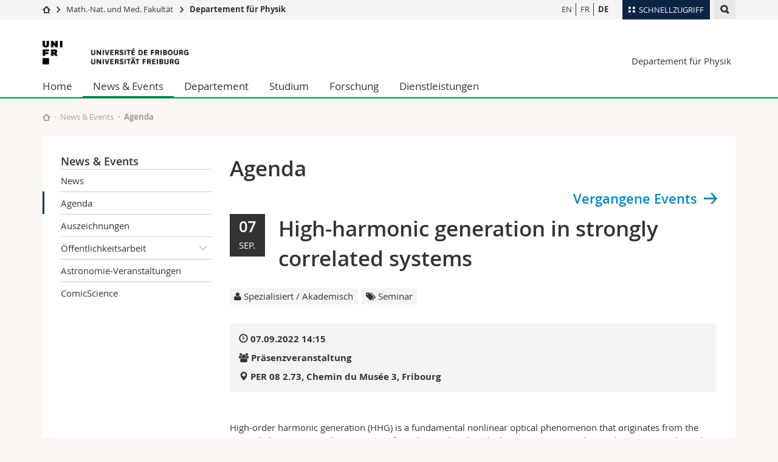

--- FILE ---
content_type: text/html; charset=UTF-8
request_url: https://www.unifr.ch/phys/de/info/agenda/?eventid=11987
body_size: 10347
content:

<!--[if lt IE 9]><!DOCTYPE html PUBLIC "-//W3C//DTD XHTML 1.1//EN" "http://www.w3.org/TR/xhtml11/DTD/xhtml11.dtd"><![endif]-->
<!--[if gt IE 8]><!-->
<!DOCTYPE html>
<!--<![endif]-->
<!--[if lt IE 7]><html xmlns="http://www.w3.org/1999/xhtml" class="lt-ie9 lt-ie8 lt-ie7"> <![endif]-->
<!--[if IE 7]><html xmlns="http://www.w3.org/1999/xhtml" class="lt-ie9 lt-ie8"> <![endif]-->
<!--[if IE 8]><html xmlns="http://www.w3.org/1999/xhtml" class="lt-ie9"> <![endif]-->
<!--[if IE 9]><html class="ie9"> <![endif]-->
<!--[if gt IE 9]><!-->
<html lang="de"><!--<![endif]-->
<head>
	<link rel="preconnect" href="https://cdn.unifr.ch" />
	<link rel="dns-prefetch" href="https://www.googletagmanager.com" />
	<link rel="dns-prefetch" href="https://www.google.com" />
	<link rel="preload" href="https://cdn.unifr.ch/Assets/fonts/OpenSans-Regular-webfont.woff" as="font" type="font/woff" crossorigin>
	<link rel="preload" href="https://cdn.unifr.ch/Assets/fonts/OpenSans-Semibold-webfont.woff" as="font" type="font/woff" crossorigin>
	<link rel="preload" href="https://cdn.unifr.ch/Assets/fonts/OpenSans-Bold-webfont.woff" as="font" type="font/woff" crossorigin>
	<link rel="preload" href="https://cdn.unifr.ch/Assets/fonts/OpenSans-Light-webfont.woff" as="font" type="font/woff" crossorigin>
    <meta http-equiv="X-UA-Compatible" content="IE=edge,chrome=1"/>
    <meta charset="utf-8"/>
    <meta name="viewport" content="width=device-width, initial-scale=1"/>
    <title>Agenda | Departement für Physik  | Universität Freiburg</title>
    <meta name="description" content="">
    <meta name="language" content="de" />
    <meta name="robots" content="index, follow">
    <base href="//www.unifr.ch/phys/de/" />
    <link rel="canonical" href="https://www.unifr.ch/phys/de/info/agenda/?eventid=11987" />
    <link href="//cdn.unifr.ch/uf/v2.4.5/css/bootstrap.css" rel="stylesheet" media="all" type="text/css" crossorigin  />
    <link href="//cdn.unifr.ch/uf/v2.4.5/css/main.css" rel="stylesheet" media="all" type="text/css" crossorigin />
    <link rel="shortcut icon" type="image/ico" href="https://cdn.unifr.ch/sharedconfig/favicon/favicon.ico" />
    <!-- Load IE8 specific styles--><!--[if lt IE 9]>
    <link href="//cdn.unifr.ch/uf/v2.4.5/css/old_ie.css" rel="stylesheet" /><![endif]-->
    <script src="//cdn.unifr.ch/uf/v2.4.5/js/modernizr.js" crossorigin ></script>
    <!-- Spiders alternative page -->
    
        <link rel="alternate" hreflang="de" href="https://www.unifr.ch/phys/de/info/agenda/" id="alt_hreflang_de">
        

<link rel="alternate" hreflang="en" href="https://www.unifr.ch/phys/en/info/agenda/?eventid=11987" id="alt_hreflang_en" />


<link rel="alternate" hreflang="fr" href="https://www.unifr.ch/phys/fr/info/agenda/?eventid=11987" id="alt_hreflang_fr" />
    
    


<!-- Google Tag Manager -->
<script>(function(w,d,s,l,i){w[l]=w[l]||[];w[l].push({'gtm.start':
new Date().getTime(),event:'gtm.js'});var f=d.getElementsByTagName(s)[0],
j=d.createElement(s),dl=l!='dataLayer'?'&l='+l:'';j.async=true;j.src=
'https://www.googletagmanager.com/gtm.js?id='+i+dl;f.parentNode.insertBefore(j,f);
})(window,document,'script','dataLayer','GTM-K8998TH');</script>
<!-- End Google Tag Manager --> 

    

<link href="//cdn.unifr.ch/uf/v2.4.5/css/corr.css" rel="stylesheet" defer crossorigin />

<style>
	/*
	a[href^=http]{text-decoration:none;}
	footer a[href^=http]{text-decoration:none; color:#fff;}
	div.sub-menu li.star > a{font-weight:bold;}
	*/
</style>
    





    
</head>
<body data-lang="de" class="green">



<!-- Google Tag Manager (noscript) -->
<noscript><iframe src="https://www.googletagmanager.com/ns.html?id=GTM-K8998TH"
height="0" width="0" loading="lazy" style="display:none;visibility:hidden"></iframe></noscript>
<!-- End Google Tag Manager (noscript) -->


<!-- Page wrapper-->
<div id="wrapper">
    <!-- Fixed header-->
    <nav class="fixed-header pusher">
        <div class="fixed-header--bg">
            <div class="container clearfix">

                <!-- The logo -->
                

<a href="https://www.unifr.ch/" class="open-offcanvas square bg-branded hover hidden-desktop" title="Hamburger menu"></a><a href="https://www.unifr.ch" class="hidden-desktop square logo" style="content: ''; display:block;height:55px;width:55px;  no-repeat center center; background-size:contain;" title="Zur Startseite dieser Website gehen"></a>

                

<div class="search hidden-mobile">

    


<script class="search--template" type="text/template">
    <li>
        <a class="search--result-link" href="<%= link %>"></a>
        <h5><%= htmlTitle %></h5>
        <small><%= link %></small>
        <p><%= htmlSnippet %></p>
    </li>
</script>


<script class="search--show-more" type="text/template">
    <li class="text-align-center search--more-results">
        <a class="search--result-link" href="#"></a>
        <p>Mehr sehen</p>
        <p>
            <i class="gfx gfx-arrow-down"></i>
        </p>
    </li>
</script>

    <a href="#" data-expander-toggler="search-47727" data-fixed-mode-toggler="tablet laptop desktop large" class="search--toggler square" title="Suchmaschine anzeigen"><i class="gfx gfx-search"></i></a>
    <div data-expander-content="search-47727" data-expander-group="mobile-nav" class="search--input">
        <div class="container">
            
            <div class="input-group">
                <input type="text" class="form-control"/><span class="input-group-btn sd">
                <input type="radio" name="searchdomain" value="https://www.unifr.ch/phys/" checked="checked" id="local-" class="hidden"/>
                <label for="local-" class="btn btn-primary sd">Local</label></span><span class="input-group-btn sd">
                <input type="radio" name="searchdomain" value="www.unifr.ch"  id="global-" class="hidden"/>
                <label for="global-" class="btn btn-default">Global</label></span>
            </div>
            
            <ul class="search--results">
                <li class="blank-slate">Keine Resultate</li>
            </ul>
        </div>
    </div>
</div>

                <!-- Globalmenu -->
                <div class="meta-menu"><a href="#" data-fixed-mode-toggler="mobile" data-accordion-toggler="metamenu" class="square meta-menu--toggler hover bg-branded-desk" title="meta-menu toggler"><i class="gfx gfx-tiles"></i><i class="square-triangle"></i><span class="hidden-mobile">Schnellzugriff
</span></a>
    <div data-accordion-content="metamenu" data-accordion-group="mobile-nav" class="meta-menu--content">
        <nav data-scroll-container="data-scroll-container" class="container">
            <ul>
                <li class="first-level"><a href="#" data-accordion-toggler="meta2" data-scroll-to-me="data-scroll-to-me">Universität</a>
                    <nav data-accordion-content="meta2">
                        <ul>
                            <li><a href="http://studies.unifr.ch/de" title="Die Studium: Bachelor, Master, Doktorat">Studium</a></li>
                            <li><a href="https://www.unifr.ch/campus/de/" title="Campus Life">Campus</a></li>
                            <li><a href="https://www.unifr.ch/research/de" title="Forschung">Forschung</a></li>
                            <li><a href="https://www.unifr.ch/uni/de" title="Die Universität">Universität</a></li>
                            <li><a href="https://www.unifr.ch/formcont/de"  title="Weiterbildung">Weiterbildung</a></li>
                        </ul>
                    </nav>
                </li>
                <li class="first-level"><a href="#" data-accordion-toggler="meta1" data-scroll-to-me="data-scroll-to-me">Fakultäten</a>
                    <nav data-accordion-content="meta1">
                        <ul>
                            <li><a href="https://www.unifr.ch/theo/de" title="Theologische Fakultät"><span class="glyphicon glyphicon-stop color-orange" aria-hidden="true"></span> Theologische Fak.</a></li>
                            <li><a href="https://www.unifr.ch/ius/de" title="Rechtswissenschaftliche Fakultät"><span class="glyphicon glyphicon-stop color-red" aria-hidden="true"></span> Rechtswissenschaftliche Fak.</a></li>
                            <li><a href="https://www.unifr.ch/ses/de" title="Wirtschafts- und Sozialwissenschaftliche Fakultät"><span class="glyphicon glyphicon-stop color-purple" aria-hidden="true"></span> Wirtschafts- und Sozialwissenschaftliche Fak.</a></li>
							<li><a href="https://www.unifr.ch/lettres/de" title="Philosophische Fakultät"><span class="glyphicon glyphicon-stop color-sky" aria-hidden="true"></span> Philosophische Fak.</a></li>
							<li><a href="https://www.unifr.ch/eduform/de" title="Fakultät für Erziehungs- und Bildungs­wissenschaften"><span class="glyphicon glyphicon-stop color-violet" aria-hidden="true"></span> Fak. für Erziehungs- und Bildungswissenschaften</a></li>
                            <li><a href="https://www.unifr.ch/science/de" title="Mathematisch-Naturwissenschaftliche Fakultät"><span class="glyphicon glyphicon-stop color-green" aria-hidden="true"></span> Math.-Nat. und Med. Fak.</a></li>
                            <li><a href="https://www.unifr.ch/faculties/de/interfakultaer.html" title="Interfakultär"><span class="glyphicon glyphicon-stop color-marine" aria-hidden="true"></span> Interfakultär</a></li>
                           
                            
                        </ul>
                    </nav>
                </li>
                <li class="first-level"><a href="http://www.unifr.ch/you-are/de/" data-accordion-toggler="meta0" data-scroll-to-me="data-scroll-to-me">Informationen für</a>
                    <nav data-accordion-content="meta0">
                        <ul>
                            <li><a href="https://www.unifr.ch/you-are/de/studieninteressierte/" title="Sie sind... Studieninteressierte_r">Studieninteressierte</a></li>
                            <li><a href="https://www.unifr.ch/you-are/de/studierende/" title="Sie sind... Studierende_r">Studierende</a></li>
                            <li><a href="https://www.unifr.ch/you-are/de/medien/" title="Sie sind... Medienschaffende_r">Medien</a></li>
                            <li><a href="https://www.unifr.ch/you-are/de/forschende/" title="Sie sind... Forschende_r">Forschende</a></li>
                            <li><a href="https://www.unifr.ch/you-are/de/mitarbeitende/" title="Sie sind... Mitarbeitende_r">Mitarbeitende</a></li>
							<li><a href="https://www.unifr.ch/you-are/de/doktorierende/" title="Sie sind... Doktorierende_r">Doktorierende</a></li>
                        </ul>
                    </nav>
                </li>
                <li class="first-level meta-menu--contact bg-branded-desk">
                    <a href="#" class="hidden-lg hidden-md" data-accordion-toggler="contact" data-scroll-to-me="data-scroll-to-me">Ressourcen</a>			
					<nav data-accordion-content="contact">
                        <ul>
                            <li><a href="https://www.unifr.ch/directory/de"><span class="fa fa-user fa-fw" aria-hidden="true"></span> Personenverzeichnis</a></li>
                            <li><a href="https://www.unifr.ch/map"><span class="fa fa-map-signs fa-fw" aria-hidden="true"></span> Ortsplan</a></li>
                            <li><a href="https://www.unifr.ch/biblio"><span class="fa fa-book fa-fw" aria-hidden="true"></span> Bibliotheken</a></li>
                            <li><a href="https://outlook.com/unifr.ch"><span class="fa fa-envelope fa-fw" aria-hidden="true"></span> Webmail</a></li>
                            <li><a href="https://www.unifr.ch/timetable/de/"><span class="fa fa-calendar fa-fw" aria-hidden="true"></span> Vorlesungsverzeichnis</a></li>
                            <li><a href="https://my.unifr.ch"><span class="fa fa-lock fa-fw" aria-hidden="true"></span> MyUnifr</a></li>
                        </ul>
                    </nav>
					
                </li>
            </ul>
        </nav>
    </div>
</div>


                <!-- Desktop Langmenu -->
                

<nav class="hidden-mobile square language-switch">
    <ul>
        
<li><a href="//www.unifr.ch/phys/en/info/agenda/?eventid=11987" class="" title="Seite anzeigen auf:   EN">EN</a></li>

<li><a href="//www.unifr.ch/phys/fr/info/agenda/?eventid=11987" class="" title="Seite anzeigen auf:   FR">FR</a></li>

<li><a href="//www.unifr.ch/phys/de/info/agenda/?eventid=11987" class=" bold" title="Seite anzeigen auf:   DE">DE</a></li>
    </ul>
</nav>

                <!-- Global Breadcrumb -->
                


<div class="breadcrumbs square">

    <a href="//www.unifr.ch" data-accordion-toggler="crumbs" class="square bg-white hover hidden-desktop breadcrumbs--toggler" title="Globaler Pfad"><i class="gfx gfx-home"></i><i class="square-triangle"></i></a>

    <div data-accordion-content="crumbs" data-accordion-group="mobile-nav" class="breadcrumbs--content">
        <nav class="breadcrumbs--mobile shortened">
            <ul class="breadcrumbs--slider">
                <!-- level 0 -->
                
                <li><a href="//www.unifr.ch" class="gfx gfx-home" title="Zur Startseite gehen "></a></li>
                

                <!-- level 1 -->
                
                <li class="gfx gfx-triangle-right"></li>
                <li >
                    <a href="//www.unifr.ch/scimed" class="short">Math.-Nat. und Med. Fakultät</a>
                    <a href="//www.unifr.ch/scimed" class="long">Math.-Nat. und Med. Fakultät</a>
                </li>
                
                <!-- level 2 -->
                
                <li class="gfx gfx-triangle-right"></li>
                <li class="desktop-expanded">
                    <a href="//www.unifr.ch/phys" class="short">Departement für Physik</a>
                    <a href="//www.unifr.ch/phys" class="long">Departement für Physik</a>
                </li>
                
                <!-- level 3 -->
                
            </ul>
        </nav>
    </div>
</div>
            </div>
        </div>
    </nav>
    <!-- Offcanvas pusher-->
    <div class="pusher pass-height">
        <!-- Page header/offcanvas-->
        <header id="header" class="offcanvas pass-height">
            <nav class="service-menu">
                <!-- mobile tools menu -->
                <div class="hidden-desktop clearfix">

                    <!-- Search Mobile -->
                    
                    <div class="search">
                        <!-- Template for one search result -->
                        


<script class="search--template" type="text/template">
    <li>
        <a class="search--result-link" href="<%= link %>"></a>
        <h5><%= htmlTitle %></h5>
        <small><%= link %></small>
        <p><%= htmlSnippet %></p>
    </li>
</script>


<script class="search--show-more" type="text/template">
    <li class="text-align-center search--more-results">
        <a class="search--result-link" href="#"></a>
        <p>Mehr sehen</p>
        <p>
            <i class="gfx gfx-arrow-down"></i>
        </p>
    </li>
</script>

                        <a href="#" data-expander-toggler="search-27564" data-fixed-mode-toggler="tablet laptop desktop large" class="search--toggler square" aria-label="search" title="Suchmaschine anzeigen"><i class="gfx gfx-search"></i></a>
                        <div data-expander-content="search-27564" data-expander-group="mobile-nav" class="search--input">
                            <div class="container">
                                
                                <div class="input-group">
                                    <input type="text" class="form-control"/>
                                    <span class="input-group-btn sd">
                                        <input type="radio" name="searchdomain" value="https://www.unifr.ch/phys/" id="local-" class="hidden" checked="checked"/>
                                        <label for="local-" class="btn btn-primary sd">Local</label>
                                    </span>
                                    <span class="input-group-btn sd">
                                        <input type="radio" name="searchdomain" value="www.unifr.ch"  id="global-" class="hidden" />
                                        <label for="global-" class="btn btn-default">Global</label>
                                    </span>
                                </div>
                                
                                <ul class="search--results">
                                    <li class="blank-slate">Keine Resultate</li>
                                </ul>
                             </div>
                        </div>
                    </div>


                    <!-- langmenu.mobile -->
                    

<nav class="language-switch square hover bg-white"><a href="#" data-accordion-toggler="language-switch" class="toggle-language-switch square" title="Seite in einer anderen Sprache auswählen ">DE</a>
    <div data-accordion-content="language-switch" class="dropdown">
        <ul class="bg-white">
            

<li><a href="//www.unifr.ch/phys/en/info/agenda/?eventid=11987" class="square bg-white hover " title="Seite anzeigen auf:   EN">EN</a></li>


<li><a href="//www.unifr.ch/phys/fr/info/agenda/?eventid=11987" class="square bg-white hover " title="Seite anzeigen auf:   FR">FR</a></li>


<li><a href="//www.unifr.ch/phys/de/info/agenda/?eventid=11987" class="square bg-white hover  bold" title="Seite anzeigen auf:   DE">DE</a></li>
        </ul>
    </div>
</nav>
                    <a href="#" class="close-offcanvas square hover bg-marine" title="close offcanvas"></a>
                </div>
                <div class="hidden-mobile">
                    <div class="container service-menu--relation">
                        <nav class="clearfix">
                            
                        </nav>
                        
<h1 class="logo"><span class="sr-only">Universität Freiburg</span><a href="//www.unifr.ch"  title="Zur Homepage der Universität gehen"><img src="//cdn.unifr.ch/uf/v2.4.5/gfx/logo.png" alt="Logo Unifr" " /></a></h1>

<p class="service-menu--department"><a href="//www.unifr.ch/phys/de/" title="Zur Startseite dieser Website gehen">Departement für Physik</a></p>
                    </div>
                </div>
            </nav>
            

<!-- Use class flat-menu or push-menu on this container-->
<!-- to toggle between the two types of navigation. The underlying-->
<!-- structure is exactly the same.-->
<nav class="push-menu container">
    <!-- First navigation level is visible, therefore needs-->
    <!-- the class .in-->
    <!-- .default is needed to not register a swipe event listener-->
    <div class="level default in">

        
<!-- start outerTpl -->
<ul>
    <li class="first"><a href="//www.unifr.ch/phys/de/" title="Home" >Home</a></li>


<!-- start parentRowTpl -->
<li class="active">
	<a href="//www.unifr.ch/phys/de/info/" title="News & Events"   class="deeper">
		News & Events
		<!--<span class="deeper"></span>-->
	</a>
	


<!-- start innerTpl -->
<div class="level">
	<ul>
		<li><a href="#" class="back">Zurück</a></li>
		<li class="first"><a href="//www.unifr.ch/phys/de/info/news/" title="News" >News</a></li>
<li class="active"><a href="//www.unifr.ch/phys/de/info/agenda/" title="Agenda" >Agenda</a></li>
<li><a href="//www.unifr.ch/phys/de/info/awards/" title="Auszeichnungen" >Auszeichnungen</a></li>


<!-- start parentRowTpl -->
<li class="">
	<a href="//www.unifr.ch/phys/de/info/outreach/" title="Öffentlichkeitsarbeit"   class="deeper">
		Öffentlichkeitsarbeit
		<!--<span class="deeper"></span>-->
	</a>
	


<!-- start innerTpl -->
<div class="level">
	<ul>
		<li><a href="#" class="back">Zurück</a></li>
		<li class="first"><a href="//www.unifr.ch/phys/de/info/outreach/labs-for-gymnasium-students/" title="Praktika für Gymnasiumstudent·inn·en" >Praktika für Gymnasiumstudent·inn·en</a></li>
<li class="last"><a href="//www.unifr.ch/phys/de/info/outreach/kidsuni/" title="KidsUni" >KidsUni</a></li>

	</ul>
</div>
<!-- end innerTpl -->
</li>
<!-- end parentRowTpl -->
<li><a href="//www.unifr.ch/phys/de/info/observatory-of-ependes.html" title="Astronomie-Veranstaltungen" >Astronomie-Veranstaltungen</a></li>
<li class="last"><a href="//www.unifr.ch/phys/de/info/comicsience.html" title="ComicScience" >ComicScience</a></li>

	</ul>
</div>
<!-- end innerTpl -->
</li>
<!-- end parentRowTpl -->


<!-- start parentRowTpl -->
<li class="">
	<a href="//www.unifr.ch/phys/de/department/" title="Departement"   class="deeper">
		Departement
		<!--<span class="deeper"></span>-->
	</a>
	


<!-- start innerTpl -->
<div class="level">
	<ul>
		<li><a href="#" class="back">Zurück</a></li>
		<li class="first"><a href="//www.unifr.ch/phys/de/department/profile/" title="Profil" >Profil</a></li>
<li><a href="//www.unifr.ch/phys/de/department/organigram.html" title="Organisation" >Organisation</a></li>


<!-- start parentRowTpl -->
<li class="">
	<a href="//www.unifr.ch/phys/de/department/staff/" title="Personal"   class="deeper">
		Personal
		<!--<span class="deeper"></span>-->
	</a>
	


<!-- start innerTpl -->
<div class="level">
	<ul>
		<li><a href="#" class="back">Zurück</a></li>
		<li class="first"><a href="//www.unifr.ch/phys/de/department/staff/prof.html" title="Professoren" 265,2480>Professoren</a></li>
<li><a href="//www.unifr.ch/phys/de/department/staff/external-lecturers.html" title="Lehrbeauftragte" >Lehrbeauftragte</a></li>
<li><a href="//www.unifr.ch/phys/de/department/staff/teaching.html" title="Forschungs- und Lehrpersonal" 440>Forschungs- und Lehrpersonal</a></li>
<li><a href="//www.unifr.ch/phys/de/department/staff/assistants.html" title="Doktorierende" 441>Doktorierende</a></li>
<li><a href="//www.unifr.ch/phys/de/department/staff/scholarship.html" title="Stipendiatendoktorierende" >Stipendiatendoktorierende</a></li>
<li><a href="//www.unifr.ch/phys/de/department/staff/administrative-staff.html" title="Verwaltungspersonal" 1123>Verwaltungspersonal</a></li>
<li><a href="//www.unifr.ch/phys/de/department/staff/admin.html" title="Technisches Personal" 1121,1122>Technisches Personal</a></li>
<li><a href="//www.unifr.ch/phys/de/department/staff/facilities-and-plateforms.html" title="Unterstützung für Studierenden, Anlagen, Plattformen" >Unterstützung für Studierenden, Anlagen, Plattformen</a></li>
<li><a href="//www.unifr.ch/phys/de/department/staff/emeriti.html" title="Emeriti" >Emeriti</a></li>
<li class="last"><a href="//www.unifr.ch/phys/de/department/staff/alumni.html" title="Alumni und Zeitung "Le Photon"" >Alumni und Zeitung "Le Photon"</a></li>

	</ul>
</div>
<!-- end innerTpl -->
</li>
<!-- end parentRowTpl -->
<li><a href="//www.unifr.ch/phys/de/department/jobs/" title="Freie Stellen" >Freie Stellen</a></li>
<li><a href="//www.unifr.ch/phys/de/department/regulations/" title="Statuten und Reglemente" >Statuten und Reglemente</a></li>
<li class="last"><a href="//www.unifr.ch/phys/de/department/contact/" title="Kontakt" >Kontakt</a></li>

	</ul>
</div>
<!-- end innerTpl -->
</li>
<!-- end parentRowTpl -->


<!-- start parentRowTpl -->
<li class="">
	<a href="//www.unifr.ch/phys/de/studies/" title="Studium"   class="deeper">
		Studium
		<!--<span class="deeper"></span>-->
	</a>
	


<!-- start innerTpl -->
<div class="level">
	<ul>
		<li><a href="#" class="back">Zurück</a></li>
		<li class="first"><a href="//www.unifr.ch/phys/de/studies/bachelor/" title="Bachelor" >Bachelor</a></li>
<li><a href="//www.unifr.ch/phys/de/studies/master/" title="Master" >Master</a></li>
<li><a href="//www.unifr.ch/phys/de/studies/doctorate/" title="Doctorate" >Doctorate</a></li>
<li><a href="https://student.unifr.ch/math-phys/de/" title="Fachschaft" target="_blank">Fachschaft</a></li>
<li><a href="//www.unifr.ch/phys/de/studies/minors/" title="Zusatzfächer" >Zusatzfächer</a></li>
<li><a href="//www.unifr.ch/phys/de/studies/student-advisor/" title="Studienberater" 785>Studienberater</a></li>


<!-- start parentRowTpl -->
<li class="last">
	<a href="//www.unifr.ch/phys/de/studies/courses-and-exams/" title="Kurse, Formulare und Prüfungen"   class="deeper">
		Kurse, Formulare und Prüfungen
		<!--<span class="deeper"></span>-->
	</a>
	


<!-- start innerTpl -->
<div class="level">
	<ul>
		<li><a href="#" class="back">Zurück</a></li>
		<li class="first"><a href="//www.unifr.ch/phys/de/studies/courses-and-exams/schedules.html" title="Kursprogramm" >Kursprogramm</a></li>
<li><a href="//www.unifr.ch/phys/de/studies/courses-and-exams/list-courses-proseminars.html" title="Kursen- und Proseminareliste" >Kursen- und Proseminareliste</a></li>
<li class="last"><a href="//www.unifr.ch/phys/de/studies/courses-and-exams/forms.html" title="Wichtige Dokumente" >Wichtige Dokumente</a></li>

	</ul>
</div>
<!-- end innerTpl -->
</li>
<!-- end parentRowTpl -->

	</ul>
</div>
<!-- end innerTpl -->
</li>
<!-- end parentRowTpl -->
<li><a href="//www.unifr.ch/phys/de/recherche/" title="Forschung" >Forschung</a></li>


<!-- start parentRowTpl -->
<li class="last">
	<a href="//www.unifr.ch/phys/de/services/" title="Dienstleistungen"   class="deeper">
		Dienstleistungen
		<!--<span class="deeper"></span>-->
	</a>
	


<!-- start innerTpl -->
<div class="level">
	<ul>
		<li><a href="#" class="back">Zurück</a></li>
		<li class="first"><a href="//www.unifr.ch/phys/de/services/facilities/" title="Facilities & Core Services" >Facilities & Core Services</a></li>
<li><a href="http://www3.unifr.ch/dokpe/de/?br=O" title="Bibliothek" >Bibliothek</a></li>
<li><a href="https://www3.unifr.ch/scimed/de/shop" title="SciMed-Shop" >SciMed-Shop</a></li>
<li><a href="http://www3.unifr.ch/scimed/de/service/rooms/room-reservation/" title="Reservierung von Räumen und Flächen der Fakultät, einschließlich des Pavillon vert" >Raumreservierung</a></li>
<li><a href="https://www3.unifr.ch/scimed/de/service/safety" title="Informationen zur Sicherheit und zum Verhalten in Notfällen" >Sicherheit</a></li>
<li><a href="http://www3.unifr.ch/jardin-botanique/fr/" title="Botanischer Garten" >Botanischer Garten</a></li>
<li><a href="https://www3.unifr.ch/scimed/de/animalwelfare" title="Tierschutz" >Tierschutz</a></li>
<li class="last"><a href="https://www.unifr.ch/scimed/rcf/en/" title="Fakultätsdiensleistungen" >Fakultätsdiensleistungen</a></li>

	</ul>
</div>
<!-- end innerTpl -->
</li>
<!-- end parentRowTpl -->

</ul>
<!-- end outerTpl -->

    </div>
</nav>

        </header>
        <!-- Main content-->
        <main id="main">
            <div class="visible-lt-ie9 fixed-page-overlay"></div>
            <div class="container">
                <div class="sub-menu--spacer"></div>
                



<nav class="deepcrumbs">
<ul>
    
        <li><a href="//www.unifr.ch/phys/de/" class="gfx gfx-home" title="Zur Startseite dieser Website gehen"></a></li>
	<li><a href="//www.unifr.ch/phys/de/info/">News & Events</a></li><li>Agenda</li>
</ul>
</nav>

                <div class="content">
                    <div class="row inner">
                        <div class="col-md-3 sub-menu">
                            <nav>
                                <h4>
                                    
                                    <a href="//www.unifr.ch/phys/de/info/" data-expander-toggler="sub-menu" data-fixed-mode-toggler="mobile" class="filter--title fixed-page-mode--toggler hidden-min-laptop">
                                        News & Events</a>
                                    <a href="//www.unifr.ch/phys/de/info/" class="hidden-max-laptop">
                                        News & Events</a>
                                    
                                </h4>

                                <div data-expander-content="sub-menu" data-expander-group="mobile-nav" class="sub-menu--content">

                                    <ul><li class="first"><a href="//www.unifr.ch/phys/de/info/news/" title="News" >News</a></li>
<li class="active"><a href="//www.unifr.ch/phys/de/info/agenda/" title="Agenda" >Agenda</a></li>
<li><a href="//www.unifr.ch/phys/de/info/awards/" title="Auszeichnungen" >Auszeichnungen</a></li>



<!--parentRowTpl-->
<li class="">
    <a href="//www.unifr.ch/phys/de/info/outreach/" title="Öffentlichkeitsarbeit" class="deeper"  >
        Öffentlichkeitsarbeit <i data-expander-toggler="sub-menu-348"
                            
                            
                            class="gfx gfx-triangle-thin-down"></i>

    </a>
    <div data-expander-content="sub-menu-348" class="level"
         
         >
        <ul><li class="first"><a href="//www.unifr.ch/phys/de/info/outreach/labs-for-gymnasium-students/" title="Praktika für Gymnasiumstudent·inn·en" >Praktika für Gymnasiumstudent·inn·en</a></li>
<li class="last"><a href="//www.unifr.ch/phys/de/info/outreach/kidsuni/" title="KidsUni" >KidsUni</a></li>
</ul>
    </div>
</li>
<!--/parentRowTpl-->
<li><a href="//www.unifr.ch/phys/de/info/observatory-of-ependes.html" title="Astronomie-Veranstaltungen" >Astronomie-Veranstaltungen</a></li>
<li class="last"><a href="//www.unifr.ch/phys/de/info/comicsience.html" title="ComicScience" >ComicScience</a></li>
</ul>

                                </div>

                            </nav>

                        </div>
                        <div class="col-md-9 inner-30">
                            <div id="" class="row inner ">
    <div class="col-md-12 inner-10">
        <h2>Agenda</h2>

<h3 style="text-align: right;"><a class="inline link gfx gfx-arrow-right after" href="info/agenda/archive/">Vergangene Events</a></h3>



<div class="row">
    <div class="col-sm-12">
        <header  style="margin-bottom:1.61em;">
        <div class="row"><div class="col-sm-12">
            <div class="fullblack3">
            	<span class="agdDay">07</span><br>
            	<span class="agdMonth">Sep.</span>
        	</div>
        	<h2>High-harmonic generation in strongly correlated systems</h2>
        	
        </div></div>
        <div class="row"><div class="col-sm-12">
			
            <!-- TAGS -->
            <div class="agenda--tags" style="margin-bottom:1.61em;margin-top:1.61em;">
                <span class="agenda--tag"><i class="fa fa-user"></i> Spezialisiert / Akademisch </span> <span class="agenda--tag"><i class="fa fa-tags"></i> Seminar</span>   
            </div>
            <!-- WHERE WHEN -->

            <div class="box inner-10 bg-grey-light " style="margin-bottom:1.61em;">
        	    <div ><i class="glyphicon glyphicon-time"></i> <strong>07.09.2022 14:15
        	    </strong></div>
        	    <div><strong><i class="fa fa-users"></i> Präsenzveranstaltung</strong></div>
        	    
        	    <div ><i class="glyphicon glyphicon-map-marker"></i> <strong><a href="info/agenda/?eventid=11987#gmap">PER 08 2.73, Chemin du Musée 3, Fribourg </a></strong></div>
        	    
            </div>
            </div></div>
        </header>
		<article class="inner-30">
            <p>High-order harmonic generation (HHG) is a fundamental nonlinear optical phenomenon that originates from the strong light-matter coupling. HHG was first observed and studied in gas systems, and recently HHG in condensed matters, in particular semiconductors, has attracted much attention. In semiconductors, HHG is well explained by the independent motion of individual electrons, which makes the spectroscopic application of HHG for band information possible. In this talk, we explore the potential of HHG in condensed matter even further.  Namely, we study HHG in strongly correlated systems.  We discuss the origin and characteristics of HHG in Mott insulators, and reveal its connection with many-body excitations, which can make the HHG spectroscopy of many body information possible.<br><br>Firstly, we reveal that the HHG in Mott insulators can be understood as the recombination process of photo-excited local multiplets such as doublons and holons [1,2]. In particular, in the one dimensional systems, where the exact dispersion of the many body elemental excitations is available, we show that the semiclassical three step model combined with the many body information is applicable to explain the HHG process in the Mott insulator. The result suggests that HHG can be a direct measure of the many body excitations. Secondly, we discuss the effects of the correlations between different degrees of freedoms, such as spin and charge, on HHG in strongly correlated systems [3]. We show that the strong correlation leads to anomalous behavior of HHG, where the HHG intensity is exponentially enhanced with the increase of the gap size. Our analysis consistently explain the recent report of the similar anomalous behavior of HHG in Ca2RuO4. The result indicates that the entanglement of multiple degrees of freedom, which is characteristic of strongly correlated systems, has nontrivial and important effects on the nonlinear optical response. <br></p>
            <hr>
            <table class="key-value">
            	<tr data-th="agenda.when">
                    <th>Wann?</th>
                    <td>07.09.2022 14:15</td>
                </tr>
                
                
                <tr data-th="Anmeldung">
                    <th>Wo?</th>
                    <td>PER 08 2.73<br>Chemin du Musée 3, 1700 Fribourg&nbsp;<a href="http://www.google.com/maps/place/Chemin%20du%20Mus%C3%A9e%203%2C1700%20Fribourg" target="_blank"><i class="glyphicon glyphicon-map-marker"></i></a></td>
                </tr>
                
                
                <tr data-th="Vortragende">
                    <th>Vortragende</th>
                    <td>Dr. Yuta Murakami <br>RIKEN, Wako, Japan<br></td>
                </tr>
                
                <tr data-th="Kontakt">
                    <th>Kontakt</th>
                    <td>Département de physique, groupe Werner<br>Prof. Philipp Werner<br><a class="link inline" href="mailto:philipp.werner@unifr.ch">philipp.werner@unifr.ch</a><br></td>
                </tr>
                
                
                
                
                
            </table> 
            
           
            
             <!-- start SHARING -->
            <nav class="social-links" style="margin-bottom:20px;">
    		<ul>
    			<li class="ical">
					<a href="https://agenda.unifr.ch/ical/event.php?lang=fr&amp;id=11987" target="_blank" class="social-link">
						<i class="fa fa-calendar bg-marine"></i><span class="bg-marine">Exportieren</span>
					</a>
				</li>
            	<li class="facebook">
					<a href="https://www.facebook.com/sharer/sharer.php?u=https://www.unifr.ch/phys/de/info/agenda/?eventid=11987" target="_blank" class="social-link">
						<i class="gfx gfx-facebook"></i><span>Teilen</span>
					</a>
				</li>
            	<li class="twitter">
					<a href="https://twitter.com/share?source=tweetbutton&text=High-harmonic generation in strongly correlated systems&hashtags=unifr&url=https://www.unifr.ch/phys/de/info/agenda/?eventid=11987" target="_blank" class="social-link">
						<i class="gfx gfx-twitter"></i><span>Tweet</span>
					</a>
				</li>
       		    <li class="linkedin">
       		    	<a href="https://www.linkedin.com/shareArticle?mini=true&url=https://www.unifr.ch/phys/de/info/agenda/?eventid=11987&title=High-harmonic generation in strongly correlated systems" class="social-link" target="_blank">
       		    		<i class="gfx gfx-linkedin"></i><span>Teilen</span>
       		    	</a>
				</li>
            </ul>
            </nav>
            
            <a href="javascript:history.back();" class="link gfx gfx-arrow-left" >Zurück zur Liste</a>
        </article>
    </div>
</div>



<style>
    .table-agenda > thead > tr > th,
.table-agenda > tbody > tr > th,
.table-agenda > tfoot > tr > th,
.table-agenda > thead > tr > td,
.table-agenda > tbody > tr > td,
.table-agenda > tfoot > tr > td { padding: 8px; line-height: 1.428571429; vertical-align: top; }

td.agenda-top-grey { border-top: 1px solid #dddddd;	 }
td.agenda-top-black { border-top: 1px solid #000; }
td.agenda-bottom-grey { border-bottom: 1px solid #dddddd;	 }
td.agenda-bottom-grey { border-bottom: 1px solid #000;	 }
.table-agenda > tbody > tr > td.agenda-noborder { border: 1px solid #ffffff; }
.table-agenda > tbody > tr > td.agenda-noborder-top { border-top: 1px solid #ffffff; }
.agdDay { font-size: 1.61em; line-height:0.5; font-weight: bold}
.agdMonth { font-size: 1em; line-height:0.5; text-transform: uppercase; }
.table-agenda > tbody > tr > td a { color: #0085C6; }

.fullblack { padding:10px; background-color:#AA9D8F; color:#fff; text-align:center;}
.fullblack2 { padding:10px; text-align:center; border: 1px solid rgb(0,0,0); }
.fullblack3 { padding:15px; background-color:#333; color:#fff; text-align:center; float: left; margin-right: 1.5em; margin-bottom: 1.5em; }
.fullblack3 span { display: block; text-align: center; }

.agenda--time span { }
.agenda--time .startday { font-size: 30px;  font-family: openSans-Bold-webfont,'Helvetica Neue',Helvetica,Arial,sans-serif; line-height: 1em; }
.agenda--time .startmonth {  text-transform: uppercase; font-size: 18px; }
.agenda--time .starthour { font-size: 18px; }

</style>
<script type="application/ld+json">
				{"@context":"http://schema.org","@type":"Event","name":"High-harmonic generation in strongly correlated systems","startDate":"2022-09-07T14:15:00+02:00","url":"https://agenda.unifr.ch/e/de/11987/","endDate":"2026-01-23T07:08:38+01:00","description":"High-order harmonic generation (HHG) is a fundamental nonlinear optical phenomenon that originates from the strong light-matter coupling. HHG was first observed and studied in gas systems, and recently HHG in condensed matters, in particular semiconductors, has attracted much attention. In semiconductors, HHG is well explained by the independent motion of individual electrons, which makes the spectroscopic application of HHG for band information possible. In this talk, we explore the potential of HHG in condensed matter even further.  Namely, we study HHG in strongly correlated systems.  We discuss the origin and characteristics of HHG in Mott insulators, and reveal its connection with many-body excitations, which can make the HHG spectroscopy of many body information possible.\n\nFirstly, we reveal that the HHG in Mott insulators can be understood as the recombination process of photo-excited local multiplets such as doublons and holons [1,2]. In particular, in the one dimensional systems, where the exact dispersion of the many body elemental excitations is available, we show that the semiclassical three step model combined with the many body information is applicable to explain the HHG process in the Mott insulator. The result suggests that HHG can be a direct measure of the many body excitations. Secondly, we discuss the effects of the correlations between different degrees of freedoms, such as spin and charge, on HHG in strongly correlated systems [3]. We show that the strong correlation leads to anomalous behavior of HHG, where the HHG intensity is exponentially enhanced with the increase of the gap size. Our analysis consistently explain the recent report of the similar anomalous behavior of HHG in Ca2RuO4. The result indicates that the entanglement of multiple degrees of freedom, which is characteristic of strongly correlated systems, has nontrivial and important effects on the nonlinear optical response. \n","location":{"@type":"Place","name":"PER 08, 2.73","address":{"@type":"PostalAddress","addressLocality":"Fribourg","postalCode":"1700","streetAddress":"Chemin du Mus\u00e9e 3"}},"eventAttendanceMode":"https://schema.org/OfflineEventAttendanceMode","eventStatus":"https://schema.org/EventScheduled"}
				</script>
<script>
document.title = 'High-harmonic generation in strongly correlated systems | ' + document.title;
</script>

    </div>
</div>
                        </div>
                    </div>
                </div>
            </div>
        </main>

        <!-- Footer-->
        


        <footer id="footer">
    <div class="container">
        <div class="row">
            <nav class="footer-menu col-md-9">
                <div class="row">
                    <div class="col-xs-4">
                        <h6><a href="//www.unifr.ch/phys/de/department/">DEPARTEMENT</a></h6>
<ul><li class="first"><a href="//www.unifr.ch/phys/de/department/profile/" title="Profil" >Profil</a></li>
<li><a href="//www.unifr.ch/phys/de/department/organigram.html" title="Organisation" >Organisation</a></li>
<li><a href="//www.unifr.ch/phys/de/department/staff/" title="Personal" >Personal</a></li>
<li><a href="//www.unifr.ch/phys/de/department/jobs/" title="Freie Stellen" >Freie Stellen</a></li>
<li><a href="//www.unifr.ch/phys/de/department/regulations/" title="Statuten und Reglemente" >Statuten und Reglemente</a></li>
<li class="last"><a href="//www.unifr.ch/phys/de/department/contact/" title="Kontakt" >Kontakt</a></li>
</ul>
                    </div>
                    <div class="col-xs-4">
                        <h6><a href="//www.unifr.ch/phys/de/studies/">STUDIUM</a></h6>
<ul><li class="first"><a href="//www.unifr.ch/phys/de/studies/bachelor/" title="Bachelor" >Bachelor</a></li>
<li><a href="//www.unifr.ch/phys/de/studies/master/" title="Master" >Master</a></li>
<li><a href="//www.unifr.ch/phys/de/studies/doctorate/" title="Doctorate" >Doctorate</a></li>
<li><a href="https://student.unifr.ch/math-phys/de/" title="Fachschaft" target="_blank">Fachschaft</a></li>
<li><a href="//www.unifr.ch/phys/de/studies/minors/" title="Zusatzfächer" >Zusatzfächer</a></li>
<li><a href="//www.unifr.ch/phys/de/studies/student-advisor/" title="Studienberater" 785>Studienberater</a></li>
<li class="last"><a href="//www.unifr.ch/phys/de/studies/courses-and-exams/" title="Kurse, Formulare und Prüfungen" >Kurse, Formulare und Prüfungen</a></li>
</ul>
                    </div>
                    <div class="col-xs-4">
                        <h6><a href="//www.unifr.ch/phys/de/recherche/">FORSCHUNG</a></h6>

                    </div>
                </div>
            </nav>
            <nav class="footer-menu--contact col-md-3 col-xs-12">
                <div class="row">
                    <div class="col-sm-6 col-md-12 inner">
                        




<div>
    <h6>Kontakt</h6>
    <p>Universität Freiburg</p>
    <p>Departement für Physik</p>
    <p>Ch. du Musée 3</p>
    <p>CH-1700 Freiburg</p>
    
    <p><a href="mailto:amandine.pinard@unifr.ch" class="link">amandine.pinard@unifr.ch</a></p>
    <p><a href="//www.unifr.ch/phys" class="link" aria-label="Go to homepage">www.unifr.ch/phys</a></p>
</div>
<div class="footer--social-links">
    <p>
        <a href="https://www.facebook.com/unifribourg" target="_blank" class="gfx gfx-facebook" aria-label="Go to Facebook page of Unifr"></a>
        <a href="https://www.youtube.com/channel/UCx74T4l0XqJFLcdlCavnoXQ" target="_blank" class="fa fa-youtube-play" aria-label="Go to YouTube Channel of Unifr"></a>
        <a href="https://www.linkedin.com/edu/school?id=10930" target="_blank" class="fa fa-linkedin" aria-label="Go to LinkedIn page of Unifr"></a>
        <a href="https://instagram.com/unifribourg/" target="_blank" class="fa fa-instagram" aria-label="Go to Instagram page of Unifr"></a>
    </p>
</div>

<script type="application/ld+json">
{
  "@context": "http://schema.org",
  "@type": "EducationalOrganization",
  "address": {
    "@type": "PostalAddress",
    "addressLocality": "Freiburg",
    "addressRegion": "FR",
    "postalCode": "1700",
    "streetAddress": "Ch. du Musée 3"
  },
  "url" : "www.unifr.ch/phys",
  "name": "Departement für Physik",
  "contactPoint" : [
    { "@type" : "ContactPoint",
      "telephone" : "+41 026 300 7034",
      "contactType" : "customer support",
      "availableLanguage" : ["English","French","German"]
    } ],
  "parentOrganization": {
    "@context": "http://schema.org",
    "@type": "EducationalOrganization",
    "name":"Université de Fribourg | Universität Freiburg",
    "address": {
        "@type": "PostalAddress",
        "addressLocality": "Fribourg",
        "addressRegion": "FR",
        "postalCode": "1700",
        "streetAddress": "Avenue de l'Europe 20"
    },
    "contactPoint" : [
    { "@type" : "ContactPoint",
      "telephone" : "+41-026-300-7034",
      "contactType" : "customer support",
      "availableLanguage" : ["English","French","German","Italian"],
      "url":"https://www.unifr.ch/unicom"
    } ],
    "sameAs" : "https://fr.wikipedia.org/wiki/Universit%C3%A9_de_Fribourg"
  }
}
</script>






                    </div>
                    <div class="col-sm-6 col-md-12">
                        
                    </div>
                </div>
            </nav>
        </div>
    </div>
    <div class="footer-menu--meta">
        <div class="container">
            <div class="row">
                <div class="footer--copyright col-md-8 col-sm-6"><span>&copy; Universität Freiburg | </span><a href="//www.unifr.ch/impressum">Impressum</a> | <a href="//www.unifr.ch/disclaimer">Rechtliche Hinweise</a> | <a href="//www.unifr.ch/help">Notfallnummern</a></div>
            </div>
        </div>
    </div>
</footer>

    </div>
</div>
<!-- Bundled scripts-->
<link rel="stylesheet" href="//netdna.bootstrapcdn.com/font-awesome/4.5.0/css/font-awesome.min.css" defer crossorigin />
<script src="//cdn.unifr.ch/uf/v2.4.5/js/shared.js" ></script>
<script src="//cdn.unifr.ch/uf/v2.4.5/js/app.js" ></script>

<script src='https://cdnjs.cloudflare.com/ajax/libs/mathjax/2.7.5/latest.js?config=TeX-MML-AM_CHTML' defer></script>
<script type="text/x-mathjax-config">
    MathJax.Hub.Config({
      extensions: ["tex2jax.js"],
      jax: ["input/TeX", "output/HTML-CSS"],
      tex2jax: {
        inlineMath: [ ['$','$'], ["\\(","\\)"] ],
        displayMath: [ ['$$','$$'], ["\\[","\\]"] ],
        processEscapes: true
      },
      "HTML-CSS": { availableFonts: ["TeX"] }
    });
  </script>

<!--[if lt IE 10]>
<script src="//cdn.unifr.ch/uf/v2.4.5/js/lt_ie_10.js" defer></script><![endif]-->
<!--[if lt IE 9]>
<script src="//cdn.unifr.ch/uf/v2.4.5/js/polyfills.js" defer></script><![endif]-->







<script>
    setTimeout(function(){
        $(document).ready(function($) {
            hash = "#"+window.location.hash.replace(/[^a-z0-9]/gi, '');
            if (hash) {
                $(hash).click();
            }
        });
    }, 250);

</script>



</body>
</html>